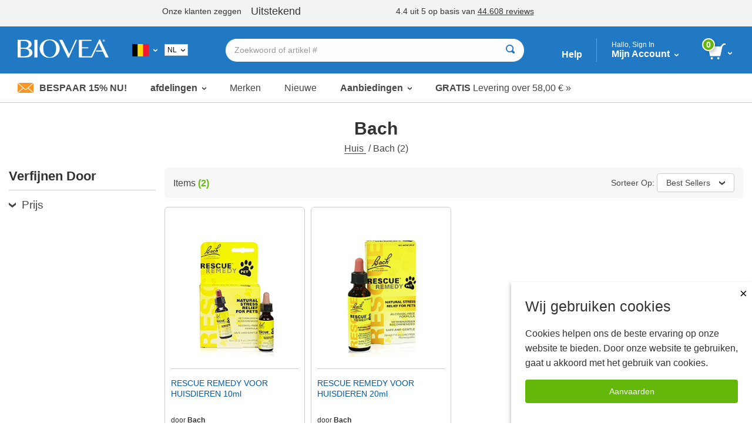

--- FILE ---
content_type: text/javascript
request_url: https://www.biovea.net/be_nl/scripts/productlist/product-list.js
body_size: 15563
content:
var initialUrlHack = new URLSearchParams(window.location.search);

var productList = angular.module('productListApp', ['angularUtils.directives.dirPagination', 'me-lazyload', 'ui.router']);

productList.config(['$urlMatcherFactoryProvider', '$stateProvider', '$urlRouterProvider', '$locationProvider',
   function ($urlMatcherFactory, $stateProvider, $urlRouter, $locationProvider) {
      $locationProvider.html5Mode(true).hashPrefix("!");
      $urlMatcherFactory.caseInsensitive(true);
      $urlMatcherFactory.strictMode(false);
   }
]);
productList.controller('productController', ['$scope', '$http', '$location', '$window', '$state', 'anchorSmoothScroll', '$sce', 'promoBannerFactory', function ($scope, $http, $location, $window, $state, anchorSmoothScroll, $sce, promoBannerFactory, $cookies) {
   $scope.mobileMQ = window.matchMedia("(max-width: 640px)");

   $scope.PromoBannerBaseModelRequest = {};
   $scope.PromoBannerBaseModelRequest.ClientMachineDate = moment().format();
   $scope.PromoBannerBaseModelRequest.Region = 8;
   $scope.PromoBannerBaseModelRequest.SubRegion = 1018;
   $scope.PromoBannerBaseModel = {};
   $scope.orderSourceProductDetail = $window.$OrderSourceValueProductDetail;

   $scope.SfPageRouteConfig = {};

   $scope.CloseModalBanner = function CloseModalBanner() {
      $scope.PromoBannerBaseModel.ShowPopUp = false;
      $('.modal-overlay').hide();
   }
   $scope.Filters = {}
   $scope.Filters.FilterObjectsInOrderClicked;
   $scope.Filters.SortValue = {};

   $scope.Filters.PageSize = 36;
   if ($scope.mobileMQ.matches) {
      $scope.Filters.PageSize = 24;
   }
   $scope.Filters.CompareProducts = [];

   $scope.Filters.Brands = {}
   $scope.Filters.FormValues = []
   $scope.Filters.PriceRanges = []
   $scope.Filters.Categories = [];
   $scope.FilterElementLastClicked = '';
   $scope.FilterObjectsInOrderClicked = null;

   $scope.inStockXDays = $window.inStockXDays;
   $scope.inStock2Days = $window.inStock2Days;
   $scope.outOfStock = $window.outOfStock;
   $scope.date = $window.dateTimeNow;
   $scope.IsRestrictedSite = $window.IsRestrictedSite;

   $scope.UrlParams = {};
    $scope.ApiModel = {};
   $scope.CID = 0;
   $scope.ApiModel.CID = 0;
   if ($window.CID != null && (angular.isNumber($window.CID) && $window.CID > 0)) {
      $scope.CID = $window.CID;
      $scope.UrlParams.CID = $window.CID;
      $scope.ApiModel.CID = $window.CID;
   }

   $scope.deptID = 0;
   $scope.ApiModel.deptID = 0;
   if ($window.deptID != null && (angular.isNumber($window.deptID) && $window.deptID > 0)) {
      $scope.deptID = $window.deptID;
      $scope.UrlParams.deptID = $window.deptID;
      $scope.ApiModel.deptID = $window.deptID;
   }
   $scope.mid = 0;

   if ($window.mid != null && (angular.isNumber($window.mid) && $window.mid > 0)) {
      $scope.mid = $window.mid;
      $scope.UrlParams.mid = $window.mid;
      $scope.ApiModel.mid = $window.mid;
   }

   $scope.kw = '';
   if ($window.searchKeyWords) {
      $scope.kw = $window.searchKeyWords;
    }

   $scope.scrollTo = function (eID) {
      $location.hash(eID);
      anchorSmoothScroll.scrollTo(eID);
   };
   $scope.toggleShowAll = function () {
      $scope.showAll = !$scope.showAll;
   };
   $scope.limitLength = 25;

   $scope.categorySidebarActive = true;
   $scope.toggleCategorySidebar = function () {
      $scope.categorySidebarActive = !$scope.categorySidebarActive;
   }


   $scope.brandSidebarActive = false;
   $scope.toggleBrandSidebar = function () {
      $scope.brandSidebarActive = !$scope.brandSidebarActive;
   }

   $scope.formSidebarActive = false;
   $scope.toggleFormSidebar = function () {
      $scope.formSidebarActive = !$scope.formSidebarActive;
   }

   $scope.priceSidebarActive = false;
   $scope.togglePriceSidebar = function () {
      $scope.priceSidebarActive = !$scope.priceSidebarActive;
   }




   var currentPath = angular.lowercase($location.$$path);
   if ((currentPath.indexOf("category_dispatch") >= 0) || (currentPath.indexOf("categorydispatch") >= 0)) {
      $scope.PageIsCategoryDispatch = true;
   } else {
      $scope.PageIsCategoryDispatch = false;
   }

   $scope.PageIsResults = (currentPath.indexOf("results") >= 0);

   $scope.PageIsManufacturer = (currentPath.indexOf("manufacturer") >= 0);

   var search = $location.search();
   $scope.QueryStringParams = {};
   var SearchObject = {};
   $.each(search, function (value, key) {
      $scope.QueryStringParams[angular.lowercase(value)] = angular.lowercase(key);
   });

   if ($scope.QueryStringParams.brands != null && $scope.QueryStringParams.brands.length > 0) {
      $scope.UrlParams.brands = $scope.QueryStringParams.brands;
   }


   if (currentPath.indexOf("newproducts") >= 0) {
      $scope.ApiModel.NewProduct = true;
   }
   if ($scope.PageIsCategoryDispatch) {
      $scope.ApiModel.PageIsCategoryDispatch = true;
      if ($scope.QueryStringParams.scid != null && $scope.QueryStringParams.scid != '') {
         $scope.UrlParams.scid = $scope.QueryStringParams.scid;
         $scope.ApiModel.scid = $scope.QueryStringParams.scid;
      }
   } else {
      if (currentPath.indexOf("on_sale_list") >= 0 || currentPath.indexOf("onsalelist") >= 0) {
         if ($scope.QueryStringParams.salefilter != null) {
            var saleFilter = angular.lowercase($scope.QueryStringParams.salefilter);
            $scope.UrlParams.SALEFILTER = $scope.QueryStringParams.salefilter;
            if (saleFilter != null) {
               if (saleFilter == "onsale") {
                   $scope.ApiModel.OnSale = true;
               }
               else if (saleFilter == "valuepack") {
                  $scope.ApiModel.ValuePack = true;
               }
               else if (saleFilter == "overstock") {
                  $scope.ApiModel.OverStock = true;
               }
            }
         }
      } else {
         if (currentPath.indexOf("manufacturer") >= 0) {
            if ($scope.mid > 0) {
               $scope.ApiModel.mid = $scope.mid;
            }

         }
      }

   }

   if ($scope.QueryStringParams.refifilter != null && $scope.QueryStringParams.refifilter != '') {
      $scope.REFIFILTER = angular.lowercase($scope.QueryStringParams.refifilter);
   }

   if (angular.lowercase($scope.QueryStringParams.ag) != null && angular.lowercase($scope.QueryStringParams.ag) != '') {
      $scope.UrlParams.AG = $scope.QueryStringParams.ag;
      $scope.ApiModel.AG = $scope.QueryStringParams.ag;
   }

   if (angular.lowercase($scope.QueryStringParams.kw) != null && angular.lowercase($scope.QueryStringParams.kw) != '') {
      $scope.UrlParams.KW = $scope.QueryStringParams.kw;
      $scope.ApiModel.KW = $scope.QueryStringParams.kw;
   }
   if (angular.lowercase($location.search().FiltersObject) != null && angular.lowercase($location.search().FiltersObject) != '') {

      $scope.Filters = jQuery.parseJSON($location.search().FiltersObject);
   }

   if (angular.lowercase($location.search().inorderclicked) != null && angular.lowercase($location.search().inorderclicked) != '') {
      $scope.FilterObjectsInOrderClicked = [];
      $scope.FilterObjectsInOrderClicked = jQuery.parseJSON($location.search().inorderclicked);
   }
    var initialGet = true;



    $scope.getProducts = function getProducts() {
        getProductsSetup();
        $http.post($window.apiGetInnitialListUrl, $scope.ApiModel, $scope.config).success(getProductsResponse);
    }

    function getProductsSetup() {
        $scope.config = {};
        $scope.config.Accept = 'application/json';
        $scope.productsLoaded = false;

        if ($scope.Filters != null && $scope.Filters.Pages != null && $scope.Filters.Pages.CurrentPageNumber != null) {
            $scope.ApiModel.CurrentPageNumber = +$scope.Filters.Pages.CurrentPageNumber;
        } else {
            $scope.ApiModel.CurrentPageNumber = 1;
        }

        $scope.ApiModel.OnSale = false;
        $scope.ApiModel.ValuePack = false;
        $scope.ApiModel.NewProduct = false;
        $scope.ApiModel.OverStock = false;
        $scope.ApiModel.Bogo = false;
        if ($scope.Filters.DiscountOptions != null && $scope.Filters.DiscountOptions.length > 0) {
            for (var i = 0; i < $scope.Filters.DiscountOptions.length; i++) {
                switch ($scope.Filters.DiscountOptions[i].discountname) {
                    case "OnSale":
                        $scope.ApiModel.OnSale = true;
                        break;
                    case "ValuePack":
                        $scope.ApiModel.ValuePack = true;
                        break;
                    case "NewProduct":
                        $scope.ApiModel.NewProduct = true;
                        break;
                    case "OverStock":
                        $scope.ApiModel.OverStock = true;
                        break;
                    case "IsBogo":
                        $scope.ApiModel.Bogo = true;
                        break;
                }
            }
        }

        if ($scope.Filters.Brands != null && $scope.Filters.Brands.length > 0) {
            $scope.ApiModel.Brands = $scope.Filters.Brands.map(x => x.MANUFACTURER_ID).join(",");
        } else {
            $scope.ApiModel.Brands = null;
        }

        $scope.ApiModel.PageSize = +$scope.Filters.PageSize;
        $scope.ApiModel.SortValue = $scope.Filters.SortValue;
        $scope.ApiModel.PriceRanges = $scope.Filters.PriceRanges;
        $scope.ApiModel.FormValues = $scope.Filters.FormValues;

        if (!Array.isArray($scope.ApiModel.PriceRanges)) {
            $scope.ApiModel.PriceRanges = [];
        }
        if (!Array.isArray($scope.ApiModel.FormValues)) {
            $scope.ApiModel.FormValues = [];
        }
    }

    function getProductsResponse(response) {
        $scope.productsLoaded = true;
        if (response != null && typeof response === 'object' && response.TotalProductsCount > 0 || !initialGet) {
            initialGet = false;
            if ($scope.Filters.PageSize == null || $scope.Filters.PageSize == 0) {
                $scope.Filters.PageSize = $scope.pageSize = 24;
                if ($scope.mobileMQ.matches) {
                    $scope.Filters.PageSize = $scope.pageSize = 12;
                }
            }
            $scope.pageVal = [];
            $scope.productsSortOrder = function () {
                $scope.prodSortOrder = 'name';

                $scope.lblBestSellers = $window.lblBestSellers;
                $scope.lblNewest = $window.lblNewest;
                $scope.lblNameAZ = $window.lblNameAZ;
                $scope.lblNameZA = $window.lblNameZA;
                $scope.lblPriceLowHigh = $window.lblPriceLowHigh;
                $scope.lblPriceHighLow = $window.lblPriceHighLow;
                $scope.lblNewest = $window.lblNewest;

                $('.selectMenuLabel').html($scope.lblBestSellers);

            }

            $scope.RawData = response;
            $scope.CategoryID = response.CategoryID;
            $scope.DepartmentID = response.DeptID;
            $scope.TotalProductsCount = response.TotalProductsCount;
            $scope.pages = [];
            for (var i = 0; i * (+$scope.Filters.PageSize) < $scope.TotalProductsCount; i++) {
                $scope.pages.push(i + 1);
            }
            $scope.pagination = {
                first: 1,
                current: $scope.ApiModel.CurrentPageNumber,
                last: $scope.pages.length
            }
            if ($scope.pagination.last < $scope.pagination.current) {
                $scope.pagination.current = $scope.pagination.last;
            }
            if ($scope.CategoryName == null && $scope.UrlParams.KW != null) {
                $scope.CategoryName = $scope.UrlParams.KW;
            }

            if ($scope.PageIsCategoryDispatch) {
                if (($scope.UrlParams.deptID == null || $scope.UrlParams.deptID <= 0) && response.DeptID > 0) {
                    $scope.UrlParams.deptID = response.DeptID;
                }
                if (response.CategoryLinks != null && response.CategoryLinks.subcategories != null) {
                    $scope.category = response.CategoryLinks;
                    $scope.categories = response.CategoryLinks.subcategories;
                } else if (response.Departments != null) {
                    $scope.Departments = response.Departments;
                }
            } else {
                $scope.CategoryCheckboxes = response.CategoryCheckboxes;
            }

            $scope.discountoptions = response.DiscountOptions;
            if ($scope.brands == null || $scope.brands.length == 0 || (response.Brands != null && response.Brands.length >= $scope.brands.length)) {
                $scope.brands = response.Brands;
            }

            if ($scope.pricerangelist == null || $scope.pricerangelist.length == 0 || (response.PricesRangeList != null && response.PricesRangeList.length >= $scope.pricerangelist.length)) {
                $scope.pricerangelist = response.PricesRangeList;
            }
            if ($scope.formvalues == null || $scope.formvalues.length == 0 || (response.FormValues != null && response.FormValues.length >= $scope.formvalues.length)) {
                $scope.formvalues = response.FormValues;
                $scope.formvaluesarray = response.FormValuesArray;
            }

            $scope.totalproducts = response.TotalProductsCount;
            $scope.productlist = response.ProductModelFilteredList;

            for (var prod in $scope.productlist) {
                $scope.productlist[prod].STANDARD_IMAGE = $scope.productlist[prod].STANDARD_IMAGE.substring(1);
            }


            if (response.SfConfigModel != null && response.SfConfigModel.DynamicData != null && response.SfConfigModel.DynamicData["GoogleRemarketingScriptTag"] != null) {
                $scope.GoogleRemarketingScriptTag = response.SfConfigModel.DynamicData["GoogleRemarketingScriptTag"];

                var head = angular.element(document.getElementsByTagName("body")[0]);
                head.append($scope.GoogleRemarketingScriptTag);
            }

            if (response.SfConfigModel != null && response.SfConfigModel.DynamicData != null && response.SfConfigModel.DynamicData["CriteoTrackingScriptHeaderTag"] != null && response.SfConfigModel.DynamicData["CriteoTrackingScriptBodyTag"] != null) {

                var body = angular.element(document.getElementsByTagName("body")[0]);
                body.append(response.SfConfigModel.DynamicData["CriteoTrackingScriptBodyTag"]);

                var Head = angular.element(document.getElementsByTagName("head")[0]);
                Head.append(response.SfConfigModel.DynamicData["CriteoTrackingScriptHeaderTag"]);

            }
            $scope.filteredList = response.ProductModelFilteredList;
            $scope.CheckTheCheckBoxes();
            $scope.checked = false;
            $scope.setTopNavSelectedDepartment();
            $scope.SetUrlParams();
            setTimeout(function () {
                runAfterAjax();
            }, 500);

        } else {
            window.location.href = $window.requestProdRedirectURL;
        }
    }

   $scope.SetTimer = function SetTimer() {
      if ($scope.PromoBannerBaseModel != null
         && $scope.PromoBannerBaseModel.promoBannerImageModel != null
         && $scope.PromoBannerBaseModel.promoBannerImageModel.HasTimer) {
         var d = new Date();
         var day = d.getDate();
         if (day < 10) {
            day = "0" + day;
         }
         var month = d.getMonth();
         month = month + 1;
         if (month < 10) {
            month = "0" + month;
         }
         var year = d.getFullYear();
         var current_hour = d.getHours();
         var current_minutes = d.getMinutes();
         var current_seconds = d.getSeconds();
         var timeSinceStart = 0;
         var saleTimeRemaining = 0;
         var endDate = 0;
         endDate = $scope.PromoBannerBaseModel.promoBannerImageModel.EndDate.substring(3).slice(0, -5);
         saleTimeRemaining = (endDate - day) * 86400;
         current_minutes = current_minutes * 60;
         current_hour = current_hour * 60 * 60;
         timeSinceStart = current_minutes + current_hour + current_seconds;
         saleTimeRemaining = 86400 - timeSinceStart + saleTimeRemaining;
         $('.countdownWrapper').css('margin-top', ($scope.PromoBannerBaseModel.promoBannerImageModel.Timer_Height + 55));
         $('.countdownWrapper').css('margin-left', $scope.PromoBannerBaseModel.promoBannerImageModel.Timer_Width);
         $('.countdownWrapper').show();
         var clock = new FlipClock($('.countdownWrapper'), {
         });
         clock.setTime(saleTimeRemaining);
         clock.setCountdown(true);
      }
   }
   $scope.getBannerInfo = function getBannerInfo() {
      $http.post('PromoBannerMvc/GetPromoBanner', $scope.PromoBannerBaseModelRequest)
         .then(function successCallback(response) {
            $scope.PromoBannerBaseModel = response.data;
            $scope.SetTimer();
         }, function errorCallback(response) {
         });
       return {};
   }

   $scope.getSfPageRouteConfigAndBreadCrumb = function getSfPageRouteConfigAndBreadCrumb() {
      $http.post('webservicesCORE1/header/GetPageConfig')
         .then(function successCallback(response) {
            $scope.SfPageRouteConfig = response.data;
            if ($scope.SfPageRouteConfig != null && $scope.SfPageRouteConfig.sfBreadCrumb != null &&
               $scope.SfPageRouteConfig.sfBreadCrumb.BreadCrumbElements != null &&
               $scope.SfPageRouteConfig.sfBreadCrumb.BreadCrumbElements.length > 1) {

               $scope.CategoryName =
                  $scope.SfPageRouteConfig.sfBreadCrumb.BreadCrumbElements[$scope.SfPageRouteConfig.sfBreadCrumb.BreadCrumbElements.length - 1].TRANSLATED_NAME;
            }

         }, function errorCallback(response) {

         });

      var test = {}
      return test;
   }

   $scope.getSfCategories = function getSfCategories(cid) {
      if (cid == null)
         cid = 0;
      $http.get('webservicesCORE1/topnav/GetSfCategoriesSubTree?cid=' + cid + "&deptId=" + $scope.deptID)
         .then(function successCallback(response) {
            $scope.displaySfCategory = response.data;
         }, function errorCallback(response) {

         });
      var test = {}
      return test;
   };

   $scope.getPromoBannerAsync = function getPromoBannerAsync() {
      $scope.PromoBannerBaseModel = promoBannerFactory.getPromoBanner($scope.PromoBannerBaseModelRequest);
   }

   $scope.getKeywordResults = function getkeywordResults() {
      if ($scope.PageIsResults && $scope.UrlParams.KW != null && $scope.UrlParams.KW != '') {
         var searchModel = {};
         searchModel.keyWords = $scope.UrlParams.KW
         searchModel.resultsCount = 5;
         searchModel.isRestrictedSite = $scope.IsRestrictedSite;
         $http.post('SearchAutocomplete/search', searchModel)
            .success(function (response) {
               if (response != null && typeof response === 'object') {
                  $scope.SearchResults = [];
                  $response = response;

                  $.each($response, function (index, element) {
                     if (!(element.Display.indexOf("<HR") >= 0)) {
                        element.Link = element.Link.substring(1);
                        element.Display = element.Display.replace($scope.UrlParams.KW, '<strong>' + $scope.UrlParams.KW + '</strong>')
                        $scope.SearchResults.push(element);
                     }

                  })

               }
            })
            .error(function (data) {
               $scope.SearchResults = null;
               console.log(data);
            });
      }

   }

   $scope.trustAsHtml = function (html) {
      return $sce.trustAsHtml(html);
   };

   $scope.setTopNavSelectedDepartment = function () {

      if ($scope.DepartmentID > 0) {
         var scopeTopNav = angular.element($('.divTopNavAngular')).scope();
         if (scopeTopNav != null) {
            if (!scopeTopNav.DeptTopNavSet) {
               scopeTopNav.DeptIdTopnav = $scope.DepartmentID;
               scopeTopNav.topNavDeptSet();
            }
         }
      }
    }

   $scope.countDropdownActive = false;

   $scope.toggleCount = function () {
      $scope.countDropdownActive = !$scope.countDropdownActive;
   }

   $scope.hideCountDropdown = function () {
      $scope.countDropdownActive = false;
   }

   $scope.setPageSize = function (count) {
      $scope.pageSize = count;
      $scope.Filters.PageSize = +$scope.pageSize;
       $scope.hideCountDropdown();
       $scope.getProducts();
   }

   $scope.toggleSubCategories = function ($event) {
      var $target = $($event.target);
      var $parentUl = $target.closest('ul');
      var $parentLi = $target.closest('.categoryDropdownParent');
      var $categoryDropdownParent = $target.closest('li.categoryDropdownParent');
      var $parentLiCheckbox = $target.closest('li.parentCategory');
      var $sublistCheckbox = $parentLiCheckbox.children('ul');
      var $subList = $parentLi.siblings('.categoryDropdownList');
      if ($parentUl.hasClass('categoryClosed') && $target.closest('li').hasClass('categoryDropdownParent')) {
         $parentUl.removeClass('categoryClosed').addClass('categoryOpen');
      } else {
         setTimeout(function () {
            $parentUl.removeClass('categoryOpen').addClass('categoryClosed');
         }, 300);
      }
      if ($parentLiCheckbox.hasClass('categoryClosed')) {
         $parentLiCheckbox.removeClass('categoryClosed').addClass('categoryOpen');
      } else {
         setTimeout(function () {
            $parentLiCheckbox.removeClass('categoryOpen').addClass('categoryClosed');
         }, 300);
      }
      $subList.slideToggle();
      $sublistCheckbox.slideToggle();
   }

   $scope.checkInit = false;
   $scope.PageFlag = true;
   $scope.CheckTheCheckBoxes = function () {
      if ($scope.Filters != null) {
         if ($scope.discountoptions != null) {
            for (var discOption in $scope.discountoptions) {
               $scope.discountoptions[discOption].checked = false;
               if ($scope.ApiModel[$scope.discountoptions[discOption].DiscountName] === true) {
                  $scope.discountoptions[discOption].checked = true;
                  if (!$scope.checkInit) {
                     setTimeout(function () {
                        $scope.DiscountFilter();
                     });
                     $scope.checkInit = true;
                  }
               }

               if ($scope.Filters.DiscountOptions != null && $scope.Filters.DiscountOptions.length > 0) {
                  var inArray = Enumerable.From($scope.Filters.DiscountOptions).Where(function (x) { return x.discountname == $scope.discountoptions[discOption].DiscountName }).Select(function (x) { return x }).FirstOrDefault("not found");
                  if (inArray != null && inArray != "not found") {
                     $scope.discountoptions[discOption].checked = true;
                  }
               }
               
                if ($scope.UrlParams.SALEFILTER != undefined && $scope.PageFlag) {
                    if ($scope.UrlParams.SALEFILTER === 'onsale') {
                        $scope.ApiModel.OnSale = true;
                    } else if ($scope.UrlParams.SALEFILTER === 'valuepack') {
                        $scope.ApiModel.ValuePack = true;                        
                    }
                    $scope.PageFlag = false;
                }else if (window.location.href.includes("newproducts") && $scope.PageFlag) {
                    $scope.ApiModel.NewProduct = true;
                    $scope.PageFlag = false;
                }
            }
         }

         if ($scope.brands != null && $scope.brands.length > 0) {
            for (var manufacturer in $scope.brands) {
               $scope.brands[manufacturer].checked = false;
               if ($scope.Filters.Brands != null && $scope.Filters.Brands.length > 0) {
                  var inArray = Enumerable.From($scope.Filters.Brands).Where(function (x) { return x.MANUFACTURER_ID == $scope.brands[manufacturer].MANUFACTURER_ID }).Select(function (x) { return x }).FirstOrDefault("not found");
                  if (inArray != null && inArray != "not found") {
                     $scope.brands[manufacturer].checked = true;
                     $scope.brandSidebarActive = true;
                  }
               }
            }
         }

         if ($scope.formvaluesarray != null && $scope.formvaluesarray.length > 0) {
            for (var formValue in $scope.formvaluesarray) {
               $scope.formvaluesarray[formValue].checked = false;
               if ($scope.Filters.FormValues != null && $scope.Filters.FormValues.length > 0) {
                  var inArray = Enumerable.From($scope.Filters.FormValues).Where(function (x) { return x.FormValue == $scope.formvaluesarray[formValue].FormValueDescription }).Select(function (x) { return x }).FirstOrDefault("not found");
                  if (inArray != null && inArray != "not found") {
                     $scope.formvaluesarray[formValue].checked = true;
                     $scope.formSidebarActive = true;
                  }
               }
            }
         }

         if ($scope.pricerangelist != null && $scope.pricerangelist.length > 0) {
            for (var pricerange in $scope.pricerangelist) {
               $scope.pricerangelist[pricerange].checked = false;
               if ($scope.Filters.PriceRanges != null && $scope.Filters.PriceRanges.length > 0) {
                  var inArray = Enumerable.From($scope.Filters.PriceRanges).Where(function (x) { return x.pricefrom == $scope.pricerangelist[pricerange].PriceFrom }).Select(function (x) { return x }).FirstOrDefault("not found");
                  if (inArray != null && inArray != "not found") {
                     $scope.pricerangelist[pricerange].checked = true;
                     $scope.priceSidebarActive = true;
                  }
               }

            }
         }

         if ($scope.Filters.SortValue != null && $scope.Filters.SortValue.predicate != null && $scope.Filters.SortValue.reverse != null) {
            $scope.reverse = $scope.Filters.SortValue.reverse
            $scope.predicate = $scope.Filters.SortValue.predicate;
            $('.selectMenuLabel').text($('.SortByMenu option:selected').val());
         } else {
            $scope.predicate = 'Bestseller';
            $scope.reverse = false;
            $('.selectMenuLabel').text($('.SortByMenu option:selected').val());
         }

         if ($scope.Filters.Pages != null && $scope.Filters.Pages.CurrentPageNumber != null && $scope.Filters.Pages.CurrentPageNumber > 0) {
            $scope.currentPage = $scope.Filters.Pages.CurrentPageNumber;
         }
         else {
            $scope.currentPage = 1;
         }

         if ($scope.Filters.PageSize != null && $scope.Filters.PageSize > 0) {
            $scope.pageSize = $scope.Filters.PageSize;
         }
         else {
            $scope.pageSize = 24;
            if ($scope.mobileMQ.matches) {
               $scope.pageSize = 12;
            }
         }


         if (!$scope.PageIsCategoryDispatch) {
            if ($scope.CategoryCheckboxes != null && $scope.CategoryCheckboxes.length > 0) {
               for (var category in $scope.CategoryCheckboxes) {
                  $scope.CategoryCheckboxes[category][0].checked = false;
                  if ($scope.Filters.Categories != null && $scope.Filters.Categories.length > 0) {
                     var inArray = Enumerable.From($scope.Filters.Categories).Where(function (x) { return x.SfCategoryID == $scope.CategoryCheckboxes[category][0].SF_CATEGORY_ID }).Select(function (x) { return x }).FirstOrDefault("not found");
                     if (inArray != null && inArray != "not found") {
                        $scope.CategoryCheckboxes[category][0].checked = true;
                     }
                  }

                  if ($scope.CategoryCheckboxes[category][0].subcategories != null) {
                     for (var subcategory in $scope.CategoryCheckboxes[category][0].subcategories) {
                        $scope.CategoryCheckboxes[category][0].subcategories[subcategory][0].checked = false;
                        if ($scope.Filters.Categories != null && $scope.Filters.Categories.length > 0) {
                           var inArray = Enumerable.From($scope.Filters.Categories).Where(function (x) { return x.SfCategoryID == $scope.CategoryCheckboxes[category][0].subcategories[subcategory][0].SF_CATEGORY_ID }).Select(function (x) { return x }).FirstOrDefault("not found");
                           if (inArray != null && inArray != "not found") {
                              $scope.CategoryCheckboxes[category][0].subcategories[subcategory][0].checked = true;
                           }
                        }
                     }
                  }

               }
            }
         }
      }
   }

   $scope.$on('$locationChangeSuccess', function () {
      if ($scope.filteredList != null) {
         if (angular.lowercase($location.search().FiltersObject) != null && angular.lowercase($location.search().FiltersObject) != '') {

            $scope.Filters = jQuery.parseJSON($location.search().FiltersObject);
         }

         if (angular.lowercase($location.search().inorderclicked) != null && angular.lowercase($location.search().inorderclicked) != '') {
            $scope.FilterObjectsInOrderClicked = [];
            $scope.FilterObjectsInOrderClicked = jQuery.parseJSON($location.search().inorderclicked);
          }
         $scope.CheckTheCheckBoxes();
      } else {
          if ($window.apiModel != null) {
              getProductsSetup();
               getProductsResponse($window.apiModel);
          } else {
              $scope.getProducts();
          }
      }



   });


   $scope.AddProductToCart = function (productid) {

      var prodRequestModel = {};
      prodRequestModel.Action = 1;
      prodRequestModel.Quantity = 0;
      prodRequestModel.PID = productid;

      if ($window.$OrderSourceValueAddToCart > 0) {
         prodRequestModel.OS = $window.$OrderSourceValueAddToCart;
      }
      window.$ClientMiddleware.AddProductToCartPromise(prodRequestModel);
   }


   $scope.NotfyWhenProdInStck_CLICK = function (pid) {
      window.$ClientMiddleware.NotifyInStock(pid);
   }

   $scope.SubmitForNotification = function (pid) {
      var customerEmail = $.trim($('.notifyEmail[data-pid="' + pid + '"]').val());
      if (!isNaN(pid) && customerEmail != null) {
         var model = {};
         model.CustomerEmail = customerEmail;
         model.ProductID = pid;
         var submitted = true;
         $.ajax({
            url: 'Updates/NotifyWhenInStock',
            data: model,
            dataType: "json",
            type: "POST"
         })
            .done(function (data, textStatus, jqXHR) {
               if (data != null && typeof data === 'object' && (data.Success != null && data.Success == true) && (data.Submitted != null && data.Submitted == true)) {

                  $('.divNotification[data-pid="' + pid + '"]').hide();
                  $('.lnkNotifyMe[data-pid="' + pid + '"]').hide();
                  $('.successMessage[data-pid="' + pid + '"]').show();
                  return true;
               }
            })
            .fail(function (jqXHR, textStatus, errorThrown) {
            })
      }
    }

   $scope.timediff = function (start, end) {
      var timeDiff = moment.duration(moment(start).diff(moment(end))).asDays();
      if (timeDiff < 2) {
         timeDiff = 1;
      }

      return Math.floor(timeDiff);
    }

   $scope.orderDropdownActive = false;

   $scope.showOrderDropdown = function () {
      $scope.orderDropdownActive = true;
   };

   $scope.hideOrderDropdown = function () {
      $scope.orderDropdownActive = false;
   };

   $scope.toggleOrderDropdown = function () {
      $scope.orderDropdownActive = !$scope.orderDropdownActive;
   };

   $scope.mobileRefineMenuShown = false;

   $scope.toggleMobileRefineMenu = function () {
      $scope.mobileRefineMenuShown = !$scope.mobileRefineMenuShown;
   };

   $scope.predicate = 'Bestseller';
   $scope.reverse = false;
   $scope.order = function (predicate, reverse) {
      $scope.reverse = reverse;
      $scope.predicate = predicate;  
      $scope.Filters.SortValue = {};
      $scope.Filters.SortValue.predicate = predicate;
      $scope.Filters.SortValue.reverse = reverse;
      $scope.hideOrderDropdown();
      $scope.getProducts();
      $(window).scrollTop($(window).scrollTop() - 1).scrollTop($(window).scrollTop() + 2);
   };

   $(document).on('click', function (e) {
      if ($(e.target).closest('.pl-toolbar__sort').length < 1 && $(e.target).closest('.pl-mobile-nav__sort').length < 1 && $scope.orderDropdownActive) {
         $scope.$apply(function () {
            $scope.hideOrderDropdown();
         });
      }
      if (!$(e.target).closest('.pl-toolbar__count').length && $scope.countDropdownActive) {
         $scope.$apply(function () {
            $scope.hideCountDropdown();
         });
      }
   });


   $scope.productsSorting = function (action, option) {
   }

   $scope.AddToCompare = function (productId) {
      if (productId != null && !isNaN(productId)) {
         if ($scope.Filters.CompareProducts != null) {

            if ($scope.Filters.CompareProducts.length > 0) {
               var inArray = Enumerable.From($scope.Filters.CompareProducts).Where(function (x) { return x == productId }).Select(function (x) { return x }).FirstOrDefault("not found");
               if (inArray == "not found") {
                  $scope.Filters.CompareProducts.push(productId);
               }
            } else {
               $scope.Filters.CompareProducts.push(productId);
            }
         }
      }
   }

   $scope.RemoveFromCompare = function (productId) {
      if (productId != null && !isNaN(productId)) {
         if ($scope.Filters.CompareProducts != null && $scope.Filters.CompareProducts.length > 0) {
            for (var i = $scope.Filters.CompareProducts.length - 1; i >= 0; i--) {
               if ($scope.Filters.CompareProducts[i] === productId) {
                  $scope.Filters.CompareProducts.splice(i, 1);
               }
            }
         }
      }
   }

   $scope.CompareProducts = function () {
      if ($scope.Filters.CompareProducts != null && $scope.Filters.CompareProducts.length > 0) {
         var productIds = $scope.Filters.CompareProducts
         var noSpaces = $scope.Filters.CompareProducts.toString();
         noSpaces = noSpaces.replace(/\s+/g, '');
         window.location.href = 'TransferPage.aspx?comparepids=' + noSpaces;
      }
   }

   $scope.FormValueFilter = function (action, formValue, option) {

      $scope.FilterElementLastClicked = 'FormValues';
      $scope.Filters.FormValues = [];

      if ($scope.Filters.Pages) {
         $scope.Filters.Pages.CurrentPageNumber = 1;
      }

      $('[data-formValue]').each(function (index, element) {
         var $element = $(element);
         if ($element.is('input') && $element.is(':checked')) {
            var formVal = {};
            formVal.FormValue = $element.data("formvalue");

            if (formVal != null && formVal.FormValue != null) {
               $scope.Filters.FormValues.push(formVal);
            }
         }
      });
      var FilterItem = {};
      FilterItem.FilterName = "FormValues";
      if ($scope.Filters.FormValues.length > 0) {
         if ($scope.FilterObjectsInOrderClicked == null) {
            $scope.FilterObjectsInOrderClicked = [];
            FilterItem.Position = 1;
            $scope.FilterObjectsInOrderClicked.push(FilterItem);
         }
         else if ($scope.FilterObjectsInOrderClicked.length > 0) {
            var inArray = Enumerable.From($scope.FilterObjectsInOrderClicked).Where(function (x) { return x.FilterName == FilterItem.FilterName }).Select(function (x) { return x }).FirstOrDefault("not found");
            if (inArray == "not found") {
               FilterItem.Position = $scope.FilterObjectsInOrderClicked.length + 1;
               $scope.FilterObjectsInOrderClicked.push(FilterItem);
            }

         }
         else if ($scope.FilterObjectsInOrderClicked.length == 0) {
            $scope.FilterObjectsInOrderClicked = [];
            FilterItem.Position = 1;
            $scope.FilterObjectsInOrderClicked.push(FilterItem);
         }
      }
      else {
         if ($scope.FilterObjectsInOrderClicked != null && $scope.FilterObjectsInOrderClicked.length > 0) {
            for (var i = $scope.FilterObjectsInOrderClicked.length - 1; i >= 0; i--) {
               if ($scope.FilterObjectsInOrderClicked[i].FilterName === FilterItem.FilterName) {
                  $scope.FilterObjectsInOrderClicked.splice(i, 1);
               }
            }
         }
       }
       $scope.getProducts();
   };

   $scope.DiscountFilter = function (action, formValue, option) {
      $scope.Filters.DiscountOptions = [];

      if ($scope.Filters.Pages) {
         $scope.Filters.Pages.CurrentPageNumber = 1;
      }

      var test = $scope.filteredList;

      $('[data-discountname]').each(function (index, element) {
         var $element = $(element);
         if ($element.is('input') && $element.is(':checked')) {
            var discountOption = {};
            discountOption.discountname = $element.data("discountname");
            if (discountOption != null && discountOption.discountname != null) {
               $scope.Filters.DiscountOptions.push(discountOption);
            }
         }
      });

      var FilterItem = {};
      FilterItem.FilterName = "DiscountOptions";
      if ($scope.Filters.DiscountOptions.length > 0) {
         if ($scope.FilterObjectsInOrderClicked === null) {
            $scope.FilterObjectsInOrderClicked = [];
            FilterItem.Position = 1;
            $scope.FilterObjectsInOrderClicked.push(FilterItem);
         }
         else if ($scope.FilterObjectsInOrderClicked.length > 0) {
            var inArray = Enumerable.From($scope.FilterObjectsInOrderClicked).Where(function (x) { return x.FilterName == FilterItem.FilterName }).Select(function (x) { return x }).FirstOrDefault("not found");
            if (inArray == "not found") {
               FilterItem.Position = $scope.FilterObjectsInOrderClicked.length + 1;
               $scope.FilterObjectsInOrderClicked.push(FilterItem);
            }

         }
         else if ($scope.FilterObjectsInOrderClicked.length == 0) {
            $scope.FilterObjectsInOrderClicked = [];
            FilterItem.Position = 1;
            $scope.FilterObjectsInOrderClicked.push(FilterItem);
         }
      }
      else {
         if ($scope.FilterObjectsInOrderClicked != null && $scope.FilterObjectsInOrderClicked.length > 0) {
            for (var i = $scope.FilterObjectsInOrderClicked.length - 1; i >= 0; i--) {
               if ($scope.FilterObjectsInOrderClicked[i].FilterName === FilterItem.FilterName) {
                  $scope.FilterObjectsInOrderClicked.splice(i, 1);
               }
            }
         }
       }
       $scope.getProducts();
   };

   $scope.PriceRangeFilter = function (action, formValue, option) {

      $scope.Filters.PriceRanges = [];

      if ($scope.Filters.Pages) {
         $scope.Filters.Pages.CurrentPageNumber = 1;
       }

      $('[data-pricefrom]').each(function (index, element) {
         var $element = $(element);
         if ($element.is('input') && $element.is(':checked')) {
            var priceRange = {};
            priceRange.pricefrom = $element.data("pricefrom");
            priceRange.priceto = $element.data("priceto");
            if (priceRange != null) {
               $scope.Filters.PriceRanges.push(priceRange);
            }
         }
      });

      var FilterItem = {};
      FilterItem.FilterName = "PriceRanges";
      if ($scope.Filters.PriceRanges.length > 0) {
         if ($scope.FilterObjectsInOrderClicked == null) {
            $scope.FilterObjectsInOrderClicked = [];
            FilterItem.Position = 1;
            $scope.FilterObjectsInOrderClicked.push(FilterItem);
         }
         else if ($scope.FilterObjectsInOrderClicked.length > 0) {
            var inArray = Enumerable.From($scope.FilterObjectsInOrderClicked).Where(function (x) { return x.FilterName == FilterItem.FilterName }).Select(function (x) { return x }).FirstOrDefault("not found");
            if (inArray == "not found") {
               FilterItem.Position = $scope.FilterObjectsInOrderClicked.length + 1;
               $scope.FilterObjectsInOrderClicked.push(FilterItem);
            }

         }
         else if ($scope.FilterObjectsInOrderClicked.length == 0) {
            $scope.FilterObjectsInOrderClicked = [];
            FilterItem.Position = 1;
            $scope.FilterObjectsInOrderClicked.push(FilterItem);
         }
      }
      else {
         if ($scope.FilterObjectsInOrderClicked != null && $scope.FilterObjectsInOrderClicked.length > 0) {
            for (var i = $scope.FilterObjectsInOrderClicked.length - 1; i >= 0; i--) {
               if ($scope.FilterObjectsInOrderClicked[i].FilterName === FilterItem.FilterName) {
                  $scope.FilterObjectsInOrderClicked.splice(i, 1);
               }
            }
         }
       }
       $scope.getProducts();
   }

   $scope.BrandFilter = function (action, formValue, option) {

      $scope.Filters.Brands = [];

      if ($scope.Filters.Pages) {
         $scope.Filters.Pages.CurrentPageNumber = 1;
      }

      var test = $scope.filteredList;

      $('[data-manufacturerid]').each(function (index, element) {
         var $element = $(element);
         if ($element.is('input') && $element.is(':checked')) {
            var brandVal = {};
            brandVal.MANUFACTURER_ID = $element.data("manufacturerid");
            if (brandVal != null && brandVal.MANUFACTURER_ID != null) {
               $scope.Filters.Brands.push(brandVal);
            }
         }
      });

      var FilterItem = {};
      FilterItem.FilterName = "Brands";
      if ($scope.Filters.Brands.length > 0) {
         if ($scope.FilterObjectsInOrderClicked == null) {
            $scope.FilterObjectsInOrderClicked = [];
            FilterItem.Position = 1;
            $scope.FilterObjectsInOrderClicked.push(FilterItem);
         }
         else if ($scope.FilterObjectsInOrderClicked.length > 0) {
            var inArray = Enumerable.From($scope.FilterObjectsInOrderClicked).Where(function (x) { return x.FilterName == FilterItem.FilterName }).Select(function (x) { return x }).FirstOrDefault("not found");
            if (inArray == "not found") {
               FilterItem.Position = $scope.FilterObjectsInOrderClicked.length + 1;
               $scope.FilterObjectsInOrderClicked.push(FilterItem);
            }

         }
         else if ($scope.FilterObjectsInOrderClicked.length == 0) {
            $scope.FilterObjectsInOrderClicked = [];
            FilterItem.Position = 1;
            $scope.FilterObjectsInOrderClicked.push(FilterItem);
         }
      }
      else {
         if ($scope.FilterObjectsInOrderClicked != null && $scope.FilterObjectsInOrderClicked.length > 0) {
            for (var i = $scope.FilterObjectsInOrderClicked.length - 1; i >= 0; i--) {
               if ($scope.FilterObjectsInOrderClicked[i].FilterName === FilterItem.FilterName) {
                  $scope.FilterObjectsInOrderClicked.splice(i, 1);
               }
            }
         }
       }
       $scope.getProducts();
   }
   $scope.CategoryFilter = function (action, value, option, IsParentCat) {
      $scope.Filters.Categories = [];

      if (IsParentCat) {

         var parentCat = Enumerable.From($scope.CategoryCheckboxes).Where(function (x) { return x[0].SF_CATEGORY_ID == action.currentTarget.value }).Select(function (x) { return x }).FirstOrDefault("not found");
         if (parentCat != null && parentCat != "not found") {
            parentCat[0].checked = action.currentTarget.checked;
            if (parentCat[0].subcategories != null && parentCat[0].subcategories.length > 0) {
               for (var subCat in parentCat[0].subcategories) {
                  parentCat[0].subcategories[subCat][0].checked = action.currentTarget.checked;
               }

               $('.currentCategory').find('[data-parentCategoryID="' + action.currentTarget.value + '"]').each(function (index, element) {
                  var $element = $(element);
                  if ($element.is('input')) {
                     $element.prop("checked", action.currentTarget.checked);
                  }
               });
            }
         }
      }

      $('[data-categoryName]').each(function (index, element) {
         var $element = $(element);
         if ($element.is('input') && $element.is(':checked')) {
            var category = {};
            category.CategoryName = $element.data("categoryname");
            category.CategoryName = category.CategoryName.trim();
            category.SfCategoryID = $element.data("categoryid");

            if (category != null && category.CategoryName != null) {
               $scope.Filters.Categories.push(category);
            }
         }
      });

      $('[data-subcategoryname]').each(function (index, element) {
         var $element = $(element);
         if ($element.is('input') && $element.is(':checked')) {
            var category = {};
            category.CategoryName = $element.data("subcategoryname");
            category.CategoryName = category.CategoryName.trim();
            category.SfCategoryID = $element.data("subcategoryid");


            if (category != null && category.CategoryName != null) {
               $scope.Filters.Categories.push(category);
            }
         }
      });



      var FilterItem = {};
      FilterItem.FilterName = "Categories";
      if ($scope.Filters.Categories.length > 0) {
         if ($scope.FilterObjectsInOrderClicked == null) {
            $scope.FilterObjectsInOrderClicked = [];
            FilterItem.Position = 1;
            $scope.FilterObjectsInOrderClicked.push(FilterItem);
         }
         else if ($scope.FilterObjectsInOrderClicked.length > 0) {
            var inArray = Enumerable.From($scope.FilterObjectsInOrderClicked).Where(function (x) { return x.FilterName == FilterItem.FilterName }).Select(function (x) { return x }).FirstOrDefault("not found");
            if (inArray == "not found") {
               FilterItem.Position = $scope.FilterObjectsInOrderClicked.length + 1;
               $scope.FilterObjectsInOrderClicked.push(FilterItem);
            }

         }
         else if ($scope.FilterObjectsInOrderClicked.length == 0) {
            $scope.FilterObjectsInOrderClicked = [];
            FilterItem.Position = 1;
            $scope.FilterObjectsInOrderClicked.push(FilterItem);
         }
      }
      else {
         if ($scope.FilterObjectsInOrderClicked != null && $scope.FilterObjectsInOrderClicked.length > 0) {
            for (var i = $scope.FilterObjectsInOrderClicked.length - 1; i >= 0; i--) {
               if ($scope.FilterObjectsInOrderClicked[i].FilterName === FilterItem.FilterName) {
                  $scope.FilterObjectsInOrderClicked.splice(i, 1);
               }
            }
         }
      }

   }

   $scope.RebuildBrands = function (filtered) {
      var filterManufacturerIDs = [];
      $scope.FilterElementLastClicked = 'Brands';
      if (filtered == null || filtered.length == 0) {
         filtered = $scope.filteredList;
      }

      if (filtered != null && filtered.length > 0) {
         filterManufacturerIDs = Enumerable.From(filtered).Select(function (x) { return x['MANUFACTURER_ID'] }).Distinct().ToArray();

         if (filterManufacturerIDs != null && filterManufacturerIDs.length > 0 && $scope.brands != null && $scope.brands.length > 0) {
            $scope.brands.forEach(function (part, index, theArray) {
               var inArray = Enumerable.From(filterManufacturerIDs).Where(function (x) { return x == theArray[index]['MANUFACTURER_ID'] }).Select(function (x) { return x }).FirstOrDefault("not found");
               if (inArray != null && inArray != "not found") {
                  theArray[index]['Enabled'] = true;
               } else {
                  theArray[index]['Enabled'] = false;
               }

            });
         }
         else {
            $scope.brands.forEach(function (part, index, theArray) {
               theArray[index]['Enabled'] = true;
            });
         }

      } else {
         if ($scope != null && $scope.brands != null && $scope.brands.length > 0) {
            $scope.brands.forEach(function (part, index, theArray) {
               theArray[index]['Enabled'] = true;
            });
         }

      }
   }

   $scope.RebuildFormValues = function (filtered) {
      var formValueIDs = [];
      if (filtered == null || filtered.length == 0) {
         filtered = $scope.filteredList;
      }

      if (filtered != null && filtered.length > 0 && $scope.formvaluesarray != null && $scope.formvaluesarray.length > 0) {
         formValueIDs = Enumerable.From(filtered).Select(function (x) { return x['FormValue'] }).Distinct().ToArray();

         if (formValueIDs != null && formValueIDs.length > 0) {
            $scope.formvaluesarray.forEach(function (part, index, theArray) {
               var inArray = Enumerable.From(formValueIDs).Where(function (x) { return x == theArray[index]['FormValueDescription'] }).Select(function (x) { return x }).FirstOrDefault("not found");
               if (inArray != null && inArray != "not found") {
                  theArray[index]['Enabled'] = true;
               } else {
                  theArray[index]['Enabled'] = false;
               }

            });
         }
         else {
            $scope.formvaluesarray.forEach(function (part, index, theArray) {
               theArray[index]['Enabled'] = true;
            });
         }

      } else {
         if ($scope != null && $scope.formvaluesarray != null && $scope.formvaluesarray.length > 0) {
            $scope.formvaluesarray.forEach(function (part, index, theArray) {
               theArray[index]['Enabled'] = true;
            });
         }

      }
      return true;
   }
   $scope.RebuildPriceRanges = function (filtered) {
      var priceRanges = [];
      if (filtered == null || filtered.length == 0) {
         filtered = $scope.filteredList;
      }
      if (filtered != null && filtered.length > 0 && $scope.pricerangelist != null && $scope.pricerangelist.length > 0) {
         $scope.pricerangelist.forEach(function (part, index, theArray) {
            var inArray = Enumerable.From(filtered).Where(function (x) { return (x.RETAIL_PRICE >= theArray[index].PriceFrom && x.RETAIL_PRICE <= theArray[index].PriceTo) }).Select(function (x) { return x }).FirstOrDefault("not found");
            if (inArray != null && inArray != "not found") {
               theArray[index]['Enabled'] = true;
            }
            else {
               theArray[index]['Enabled'] = false;
            }
         });
      }

      return true;
   }

   $scope.RebuildDiscountOptions = function (filtered) {
      var discountOptions = [];
      if (filtered == null || filtered.length == 0) {
         filtered = $scope.filteredList;
      }
      if (filtered != null && filtered.length > 0 && $scope.discountoptions != null && $scope.discountoptions.length > 0) {
         $scope.discountoptions.forEach(function (part, index, theArray) {
            var inArray = Enumerable.From(filtered).Where(function (x) { return x[theArray[index].DiscountName] == true }).Select(function (x) { return x }).FirstOrDefault("not found");
            if (inArray != null && inArray != "not found") {
               theArray[index]['Enabled'] = true;
            }
            else {
               theArray[index]['Enabled'] = false;
            }
         });
      }
      return true;
   }

   $scope.RebuildCategories = function (filtered) {
      return true
   }

   $scope.FilteringFormValues = function () {
      var filtered = [];
      if ($scope.Filters.FormValues != null && $scope.Filters.FormValues.length > 0) {
         for (var item in $scope.Filters.FormValues) {
            for (var prod in $scope.filteredList) {
               if ($scope.filteredList[prod].FormValue == $scope.Filters.FormValues[item].FormValue) {
                  filtered.push($scope.filteredList[prod]);
               }
            }
         }
      }
      if (filtered != null && filtered.length > 0) {
         $scope.filteredList = filtered;
         $scope.FiltersAlreadyBuilt.push("FormValues");
      }
   }

   $scope.FilteringBrands = function () {
      var filtered = [];
      if ($scope.Filters.Brands != null && $scope.Filters.Brands.length > 0) {
         for (var item in $scope.Filters.Brands) {
            for (var prod in $scope.filteredList) {
               if ($scope.filteredList[prod].MANUFACTURER_ID == $scope.Filters.Brands[item].MANUFACTURER_ID) {
                  filtered.push($scope.filteredList[prod]);
               }
            }
         }
      }
      if (filtered != null && filtered.length > 0) {
         $scope.filteredList = filtered;
         $scope.FiltersAlreadyBuilt.push("Brands");
      }

   }

   $scope.FilteringDiscountOptions = function () {
      var filtered = [];
      if ($scope.Filters.DiscountOptions != null && $scope.Filters.DiscountOptions.length > 0) {
         for (var item in $scope.Filters.DiscountOptions) {
            for (var prod in $scope.filteredList) {
               if ($scope.filteredList[prod][$scope.Filters.DiscountOptions[item].discountname] == true) {

                  var inArray = Enumerable.From(filtered).Where(function (x) { return x.product_id == $scope.filteredList[prod].product_id }).Select(function (x) { return x }).FirstOrDefault("not found");
                  if (inArray == null || inArray == 'not found') {
                     filtered.push($scope.filteredList[prod]);
                  }

               }
            }
         }
      }
      if (filtered != null && filtered.length > 0) {
         $scope.filteredList = filtered;
         $scope.FiltersAlreadyBuilt.push("DiscountOptions");
      }
   }

   $scope.FilteringPriceRanges = function () {
      var filtered = [];
      if ($scope.Filters.PriceRanges != null && $scope.Filters.PriceRanges.length > 0) {
         for (var item in $scope.Filters.PriceRanges) {
            var filteredProducts = Enumerable.From($scope.filteredList).Where(function (x) { return (x.RETAIL_PRICE >= $scope.Filters.PriceRanges[item].pricefrom && x.RETAIL_PRICE <= $scope.Filters.PriceRanges[item].priceto) }).Select(function (x) { return x }).ToArray();
            if (filteredProducts != null && filteredProducts.length > 0) {
               if (filtered.length > 0) {
                  var temp = filtered.concat(filteredProducts);
                  filtered = temp;

               } else {
                  filtered = filteredProducts;
               }
            }
         }
      }
      if (filtered != null && filtered.length > 0) {
         $scope.filteredList = filtered;
         $scope.FiltersAlreadyBuilt.push("PriceRanges");
      }

   }

   $scope.FilteringCategories = function () {
      var filtered = [];
      if ($scope.Filters.Categories != null && $scope.Filters.Categories.length > 0) {
         for (var item in $scope.Filters.Categories) {
            for (var prod in $scope.filteredList) {
               var elem = document.createElement('temptextarea');
               elem.innerHTML = $scope.filteredList[prod].DEPT_NAME_SUBCAT_ONE_LEVEL_COLLECTION;
               var decoded = elem.textContent;
               if (decoded.indexOf($scope.Filters.Categories[item].CategoryName) >= 0) {
                  var inArray = Enumerable.From(filtered).Where(function (x) { return x.product_id == $scope.filteredList[prod].product_id }).Select(function (x) { return x }).FirstOrDefault("not found");
                  if (inArray == null || inArray == 'not found') {
                     filtered.push($scope.filteredList[prod]);
                  }
               }
            }
         }
      }
      if (filtered != null && filtered.length > 0) {
         $scope.filteredList = filtered;
         $scope.FiltersAlreadyBuilt.push("Categories");
      }
   }

   $scope.RebuildFilters = function (countPosition) {
      if (countPosition != null && countPosition > -1) {
         if ($scope.FilterObjectsInOrderClicked != null && $scope.FilterObjectsInOrderClicked[countPosition].FilterName != null) {
            var currentFilterItem = $scope.FilterObjectsInOrderClicked[countPosition].FilterName;
            if ($scope.Filters != null && $scope.Filters[currentFilterItem]) {
               var test = $scope.Filters[currentFilterItem];

               if (test != null && typeof test === 'object') {
                  for (i = 0; i < $scope.FiltersArray.length; i++) {

                     var inArray;
                     inArray = Enumerable.From($scope.FiltersAlreadyBuilt).Where(function (x) { return x == currentFilterItem }).Select(function (x) { return x }).FirstOrDefault("not found");
                     if (inArray == null || inArray == "not found") {
                        var functionName = 'Rebuild' + $scope.FiltersArray[i];
                        var executableFunction = $scope[functionName];
                        executableFunction();
                     }
                  }
               }

            }
         }
      }

   }
   $scope.FiltersAlreadyBuilt = [];
   $scope.FiltersArray = ["FormValues", "Brands", "PriceRanges", "DiscountOptions"];
   $scope.FiltersArray.DiscountOptionsArray = ["OnSale", "ValuePack", "NewProduct", "OverStock", "Bogo"];

   $scope.$watch(function () {
      return $scope.Filters.FormValues
   }, function (value) {
      $scope.Filters.objects = [];
      angular.forEach($scope.Filters.FormValues, function (v, k) {
         v && $scope.Filters.objects.push(getCategoryById(k));
      });
   }, true);

   function getCategoryById(id) {
      for (var i = 0; i < $scope.Filters.length; i++) {
         if ($scope.Filters[i].FormValue == id) {
            return $scope.Filters[i];
         }
      }
   };


   $scope.RebuildAllFilters = function (countPosition) {
      for (var i = 0; i < $scope.FiltersArray.length; i++) {
         currentFilterItem = $scope.FiltersArray[i];
         var inArray = '';
         if ($scope.FiltersAlreadyBuilt != null && $scope.FiltersAlreadyBuilt.length > 0) {
            inArray = Enumerable.From($scope.FiltersAlreadyBuilt).Where(function (x) { return x == currentFilterItem }).Select(function (x) { return x }).FirstOrDefault("not found");
         }
         if (inArray == null || inArray == "not found") {
            var functionName = 'Rebuild' + currentFilterItem;
            var executableFunction = $scope[functionName];
            executableFunction();
         }
      }

   }

   $scope.ResetAllFilters = function () {
      $scope.FiltersAlreadyBuilt = [];
      if ($scope.formvaluesarray != null && $scope.formvaluesarray.length > 0) {
         $scope.formvaluesarray.forEach(function (part, index, theArray) {
            theArray[index]['Enabled'] = true;
         })
      }

      if ($scope.brands != null && $scope.brands.length > 0) {
         $scope.brands.forEach(function (part, index, theArray) {
            theArray[index]['Enabled'] = true;
         })
      }

      if ($scope.discountoptions != null && $scope.discountoptions.length > 0) {
         $scope.discountoptions.forEach(function (part, index, theArray) {
            theArray[index]['Enabled'] = true;
         })
      }
      if ($scope.pricerangelist != null && $scope.pricerangelist.length > 0) {
         $scope.pricerangelist.forEach(function (part, index, theArray) {
            theArray[index]['Enabled'] = true;
         })
      }
   }

   $scope.SetUrlParams = function () {
      var currentWebPage = $location.$$path;
      var filters = JSON.stringify($scope.Filters);
       $scope.ApiModel.PageSize = +$scope.Filters.PageSize;
       if ($scope.Filters.Brands != null && $scope.Filters.Brands.length > 0) {
           $scope.ApiModel.Brands = $scope.Filters.Brands.join(",");
       } else {
           $scope.ApiModel.Brands = null;
       }
       $scope.ApiModel.SortValue = $scope.Filters.SortValue;
      if ($scope.FilterObjectsInOrderClicked != null) {
         $scope.UrlParams.inorderclicked = JSON.stringify($scope.FilterObjectsInOrderClicked);
      }

      $scope.UrlParams.FiltersObject = filters;

      initialUrlHack.forEach(function (value, key) {
         var found = false;
         for (var p in $scope.UrlParams) {
            if ($scope.UrlParams.hasOwnProperty(p) && (p + "").toLowerCase() === key.toLowerCase()) {
               found = true;
               break;
            }
         }
         if (!found) {
            $scope.UrlParams[key] = value;
         }
      });


      $location.path(currentWebPage).search($scope.UrlParams);
    }

    $scope.setCurrent = function (num) {
        $scope.hidePaginationDropdown();

        // Scroll back to top functionality
        $('html, body').animate({
            scrollTop: $('#product-list-body').offset().top - 150
        }, 300);


        if (num > 0 && num <= $scope.pagination.last) {
            num = parseInt(num, 10);
            $scope.Filters.Pages = {};
            $scope.Filters.Pages.CurrentPageNumber = num;
            $scope.getProducts();
        }
        // Prevents scroll restoration in chrome when going back pages in category dispatch
        if ('scrollRestoration' in history) {
            history.scrollRestoration = 'manual';
        }
    };

    $scope.paginationDropdownActive = false;
    $scope.hidePaginationDropdown = function () {
        $scope.paginationDropdownActive = false;
    }
    $scope.togglePaginationDropdown = function () {
        $scope.paginationDropdownActive = !$scope.paginationDropdownActive;
    }

}])
   .directive('scrollup', function ($document) {
      return {
         restrict: 'A',
         link: function (scope, elm, attrs) {
            elm.bind("click", function () {
               $('html, body').animate({
                  scrollTop: 0
               }, 300);
            });
         }
      };
   })

   .service('anchorSmoothScroll', function () {

      this.scrollTo = function (eID) {
         var startY = currentYPosition();
         var stopY = elmYPosition(eID);
         var distance = stopY > startY ? stopY - startY : startY - stopY;
         if (distance < 100) {
            scrollTo(0, stopY); return;
         }
         var speed = Math.round(distance / 100);
         if (speed >= 20) speed = 20;
         var step = Math.round(distance / 25);
         var leapY = stopY > startY ? startY + step : startY - step;
         var timer = 0;
         if (stopY > startY) {
            for (var i = startY; i < stopY; i += step) {
               setTimeout("window.scrollTo(0, " + leapY + ")", timer * speed);
               leapY += step; if (leapY > stopY) leapY = stopY; timer++;
            } return;
         }
         for (var i = startY; i > stopY; i -= step) {
            setTimeout("window.scrollTo(0, " + leapY + ")", timer * speed);
            leapY -= step; if (leapY < stopY) leapY = stopY; timer++;
         }

         function currentYPosition() {
            if (self.pageYOffset) return self.pageYOffset;
            return 0;
         }

         function elmYPosition(eID) {
            var elm = document.getElementById(eID);
            var y = elm.offsetTop;
            var node = elm;
            while (node.offsetParent && node.offsetParent != document.body) {
               node = node.offsetParent;
               y += node.offsetTop;
            } return y;
         }

      };

   })


   .factory('promoBannerFactory', function ($http, $log, $q) {
      return {
         getPromoBanner: function (PromoBannerBaseModelRequest) {
            var deferred = $q.defer();
            $http.post('PromoBannerMvc/GetPromoBanner', PromoBannerBaseModelRequest)
               .success(function (response) {
                  deferred.resolve(response);
               }).error(function (msg, code) {
                  deferred.reject(msg);
               });
            return deferred.promise;
         }
      }
   });

productList.filter('limitlessFilter', function ($filter) {
   return function (objects, limit, showAll) {
      if (showAll) {
         return objects;
      } else {
         return $filter('limitTo')(objects, limit);
      }
   }
});

function runAfterAjax() {

   $('.currentCategory ul.categoryClosed ul').hide();

   $(this).data('currentid');
   //IF IT'S ON AN LI
   if ($('ul').hasClass('currentCategory')) {
      //This is the root and will never take on this class
   } else {
      $('li.currentSubCat').parent('ul').addClass('categoryCurrent');
   }

   var parentid = $('ul.categoryCurrent');

   $('li.currentSubCat').closest('ul').parent('ul').addClass('activeCat');

   $('ul.activeCat')
      .addClass('categoryOpen')
      .removeClass('categoryClosed')
      .parent('ul.categoryDropdownList')
      .addClass('activeCatParent');

   $('.currentCategory ul.activeCat ul, .currentCategory ul.activeCatParent').css('display', 'block');

   $('.categoryDropdown').each(function () {
      if ($(this).find('.activeCat').length > 0) {
         $(this).addClass('categoryOpen').removeClass('categoryClosed');
         $(this).css('display', 'block');
      }
   });

   $('ul.currentSubCat > ul > ul > li.categoryDropdownParent a.treeTrigger').click(function () {
      $(this).closest('ul.categorySublist').toggleClass('categoryClosed categoryOpen');
   });

   $('ul.currentSubCat > ul').removeClass('categoryClosed').addClass('categoryOpen');

   if ($('.categoryCurrent').parent().is('.categoryCurrent')) {
      $('.categoryCurrent').parent().removeClass('categoryCurrent');
      $('.categoryCurrent').parent().find('li.subNoSubs').show();
   }

   $('ul.categoryCurrent').siblings('li.subNoSubs').show();
   $('ul.categoryCurrent').siblings('li.subNoSubs').first().css('border-top', '0');

   $('.currentCategory ul.categoryClosed ul').hide();

   $('ul.categoryCurrent').children('ul').show();
   $('ul.categoryCurrent').children('ul').find('li').hide();
   $('ul.categoryCurrent').show();

   if ($('ul.categoryCurrent').children('ul').children('li').not(':visible')) {
      $('ul.categoryCurrent').children('ul').removeClass('categoryOpen').addClass('categoryClosed');
   }

   $('ul.activeCat').next('li.subNoSubs').css('border-top', '0');

   if ($('ul.categoryCurrent').parent().is('.categoryDropdown')) {
      $('ul.categoryCurrent').addClass('categoryOpen').removeClass('categoryClosed');
      $('ul.categoryCurrent').parent().addClass('categoryOpen').removeClass('categoryClosed');
   }

   $('ul.currentSubCat').removeClass('categoryClosed').addClass('categoryOpen');

   $('.currentCategory > ul.categoryCurrent > ul, .currentCategory > ul.categoryCurrent > ul > li').removeClass('categoryClosed').addClass('categoryOpen').show();
   $('ul.categoryOpen').show();


   $('.categoryDropdown').each(function () {
      if ($(this).find('ul.categoryDropdownList ul.categoryOpen').length > 0) {
         $(this).removeClass('categoryClosed').addClass('categoryOpen').show();
         $(this).find('ul.categoryDropdownList').show();
      }
   });

   $('ul.checkboxDropdown').css('display', 'none');

}